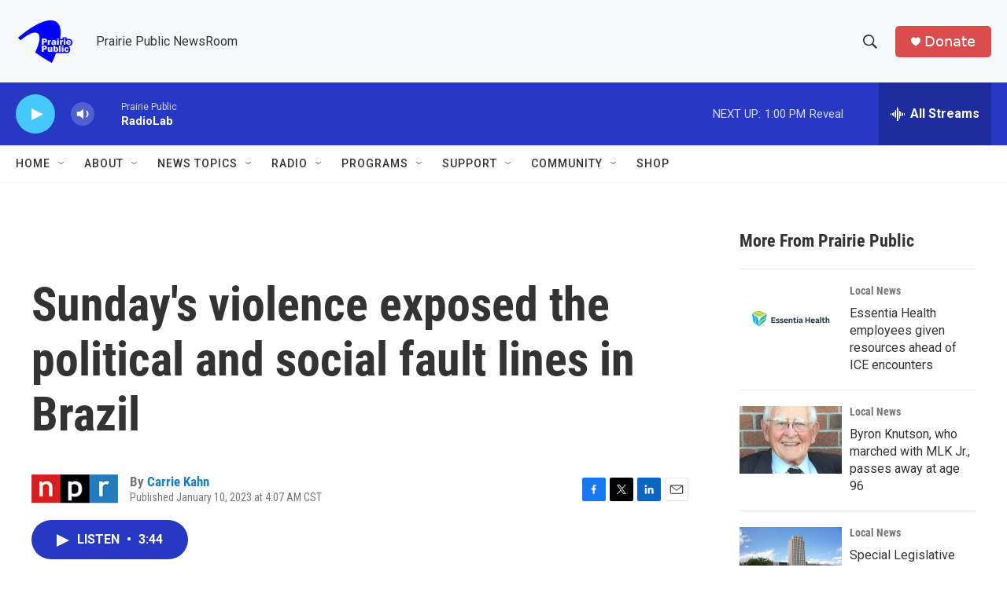

--- FILE ---
content_type: text/html; charset=utf-8
request_url: https://www.google.com/recaptcha/api2/aframe
body_size: -88
content:
<!DOCTYPE HTML><html><head><meta http-equiv="content-type" content="text/html; charset=UTF-8"></head><body><script nonce="vIYv9tXSbntoJ2hiSA1GrA">/** Anti-fraud and anti-abuse applications only. See google.com/recaptcha */ try{var clients={'sodar':'https://pagead2.googlesyndication.com/pagead/sodar?'};window.addEventListener("message",function(a){try{if(a.source===window.parent){var b=JSON.parse(a.data);var c=clients[b['id']];if(c){var d=document.createElement('img');d.src=c+b['params']+'&rc='+(localStorage.getItem("rc::a")?sessionStorage.getItem("rc::b"):"");window.document.body.appendChild(d);sessionStorage.setItem("rc::e",parseInt(sessionStorage.getItem("rc::e")||0)+1);localStorage.setItem("rc::h",'1768674697402');}}}catch(b){}});window.parent.postMessage("_grecaptcha_ready", "*");}catch(b){}</script></body></html>

--- FILE ---
content_type: text/javascript
request_url: https://polo.feathr.co/v1/analytics/match/script.js?a_id=6914ade88079880fccded009&pk=feathr
body_size: -596
content:
(function (w) {
    
        
    if (typeof w.feathr === 'function') {
        w.feathr('integrate', 'ttd', '696bd587be3ae8000273378c');
    }
        
        
    if (typeof w.feathr === 'function') {
        w.feathr('match', '696bd587be3ae8000273378c');
    }
        
    
}(window));